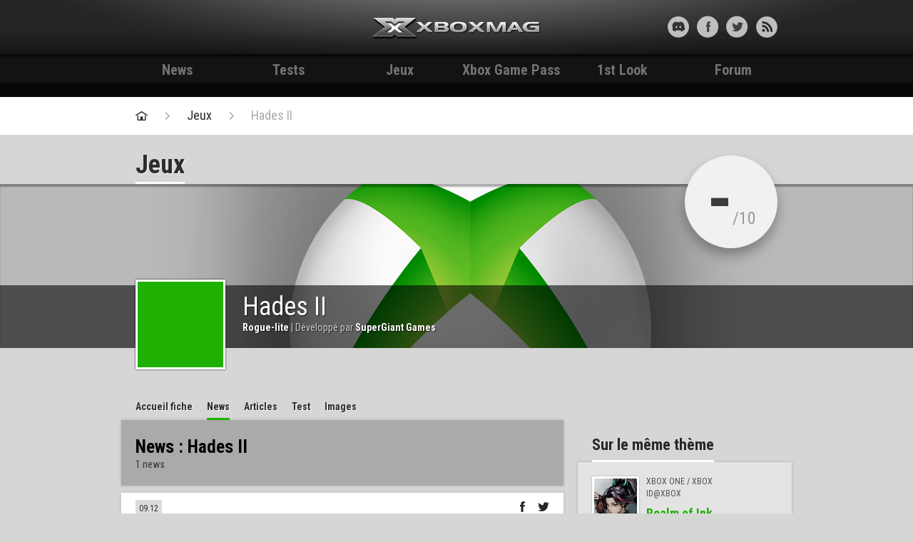

--- FILE ---
content_type: text/html; charset=UTF-8
request_url: https://xbox-mag.net/jeux/hades-ii/news
body_size: 5491
content:

	<!DOCTYPE HTML>
<html lang="fr-FR" prefix="og: http://ogp.me/ns#">

<head>
	<meta charset="UTF-8">
	<title>Hades II - Test et News - Xbox Mag</title>
	<meta name="viewport" content="width=device-width, initial-scale=1.0">
	<link rel="pingback" href="https://xbox-mag.net/wp/xmlrpc.php">

	<link rel="apple-touch-icon-precomposed" sizes="144x144" href="https://xbox-mag.net/content/themes/xboxmag/images/apple-touch-icon-144-xboxmag.png">
	<link rel="apple-touch-icon-precomposed" sizes="114x114" href="https://xbox-mag.net/content/themes/xboxmag/images/apple-touch-icon-114-xboxmag.png">
	<link rel="apple-touch-icon-precomposed" sizes="72x72" href="https://xbox-mag.net/content/themes/xboxmag/images/apple-touch-icon-72-xboxmag.png">
	<link rel="apple-touch-icon-precomposed" href="https://xbox-mag.net/content/themes/xboxmag/images/apple-touch-icon-57-xboxmag.png">
	<link rel="shortcut icon" href="https://xbox-mag.net/content/themes/xboxmag/images/favicon.ico">
	<meta name="robots" content="max-snippet:-1, max-video-preview:-1, max-image-preview:large">
	<link href='https://fonts.googleapis.com/css?family=Roboto+Condensed:700,400italic,300italic,400,700italic' rel='stylesheet' type='text/css'>
	<meta name='ir-site-verification-token' value='-71955055' />
	
	<!-- forum insert -->
	
<!-- This site is optimized with the Yoast WordPress SEO plugin v1.4.22 - http://yoast.com/wordpress/seo/ -->
<link rel="canonical" href="https://xbox-mag.net/jeux/hades-ii/" />
<meta property="og:locale" content="fr_FR" />
<meta property="og:type" content="article" />
<meta property="og:title" content="Hades II - Test et News - Xbox Mag" />
<meta property="og:url" content="https://xbox-mag.net/jeux/hades-ii/" />
<meta property="og:site_name" content="Test et News - Xbox Mag" />
<meta property="article:published_time" content="2022-12-09T09:47:48+00:00" />
<!-- / Yoast WordPress SEO plugin. -->

<link rel="alternate" type="application/rss+xml" title="Test et News - Xbox Mag &raquo; Flux" href="https://xbox-mag.net/feed/" />
<link rel="alternate" type="application/rss+xml" title="Test et News - Xbox Mag &raquo; Flux des commentaires" href="https://xbox-mag.net/comments/feed/" />
<link rel='stylesheet' id='bootstrap-css'  href='//xbox-mag.net/content/themes/xboxmag/css/bootstrap.css?ver=3.8.35' type='text/css' media='all' />
<link rel='stylesheet' id='typeahead-css'  href='//xbox-mag.net/content/themes/xboxmag/css/typeahead.css?ver=3.8.35' type='text/css' media='all' />
<link rel='stylesheet' id='main-css'  href='//xbox-mag.net/content/themes/xboxmag/style.css?ver=3.8.35' type='text/css' media='all' />
<link rel="EditURI" type="application/rsd+xml" title="RSD" href="https://xbox-mag.net/wp/xmlrpc.php?rsd" />
<link rel="wlwmanifest" type="application/wlwmanifest+xml" href="https://xbox-mag.net/wp/wp-includes/wlwmanifest.xml" /> 
<link rel='shortlink' href='https://xbox-mag.net/?p=1005145' />
	<!-- Google Tag Manager -->
<script>
	(function(w, d, s, l, i) {
		w[l] = w[l] || [];
		w[l].push({
			'gtm.start': new Date().getTime(),
			event: 'gtm.js'
		});
		var f = d.getElementsByTagName(s)[0],
			j = d.createElement(s),
			dl = l != 'dataLayer' ? '&l=' + l : '';
		j.async = true;
		j.src =
			'https://www.googletagmanager.com/gtm.js?id=' + i + dl;
		f.parentNode.insertBefore(j, f);
	})(window, document, 'script', 'dataLayer', 'GTM-WMW2Z5G');
</script>
<!-- End Google Tag Manager -->

<script type="text/javascript">
	(function(c, l, a, r, i, t, y) {
		c[a] = c[a] || function() {
			(c[a].q = c[a].q || []).push(arguments)
		};
		t = l.createElement(r);
		t.async = 1;
		t.src = "https://www.clarity.ms/tag/" + i;
		y = l.getElementsByTagName(r)[0];
		y.parentNode.insertBefore(t, y);
	})(window, document, "clarity", "script", "ln4djqoo5n");
</script></head>

<body class="single single-game postid-1005145 xbox-mag-net">

	<div id="skin"></div>

	<header id="headerXM">
		<div class="texture">
			<div class="container">

				<div id="header-content" class="row-fluid">

					<div id="header-profil-search" class="span4">
																	</div><!-- #header-profil-search -->

					<div id="myModalIdent" class="modal hide fade" tabindex="-1" role="dialog" aria-labelledby="myModalLabel" aria-hidden="true">
						<div class="modal-header">
							<button type="button" class="close" data-dismiss="modal" aria-hidden="true">&nbsp;</button>
							<h3>Connexion Xbox-mag.net</h3>
						</div>
						<div class="modal-body clearfix">
							<ul class="colonnes-modal">
																	<li>
										<div class="content">
											<h4>Tu as déjà un compte ?</h4>
											<a href="http://forum.xbox-mag.net/ucp.php?mode=login" class="btn btn-large">Me connecter</a>
										</div>
									</li>
									<li>
										<div class="content">
											<h4>Pas encore inscrit ?</h4>
											<form>
												<fieldset>
													<span class="help-block">Être membre Xbox-mag c'est le début voir l'accomplissement d'une vie, un succès à 1000Pts, une bonne partie de j... enfin bref c'est vital et de source pas du tout sûre c'est en passe d'être voté au gouvernement.<br><br>Bref "juste inscrit toi !" ;)</span>
													<a href="http://forum.xbox-mag.net/ucp.php?mode=register" class="btn btn-large">Créer un compte XM</a>
												</fieldset>
											</form>
										</div>
									</li>
															</ul>
						</div>
					</div><!-- .modal -->

					<div id="header-logo" class="span4">
						<a href="/" class="logo">Xbox-mag.net</a>
					</div><!-- #header-logo -->

					<div id="header-social" class="span4">
						<ul class="social-liste">
							<li><a target="_blank" href="https://discord.gg/HkUFdkf" class="social-discord" title=""></a></li>
							<li><a target="_blank" href="https://www.facebook.com/xboxmag" class="social-facebook" title=""></a></li>
							<li><a target="_blank" href="https://twitter.com/XboxMag" class="social-twitter" title=""></a></li>
							<li><a target="_blank" href="https://xbox-mag.net/feed/" class="social-rss" title=""></a></li>
						</ul>
					</div><!-- #header-social -->

					<div id="header-min">
						<ul class="header-min-liste">
							<li><a href="#myModalIdent" role="button" data-toggle="modal" class="min-id min-id-connected" title=""></a></li>
														<li class="sep-header"><a target="_blank" href="https://discord.gg/HkUFdkf" class="social-discord" title=""></a></li>
							<li><a href="https://www.facebook.com/xboxmag" class="social-facebook" title=""></a></li>
							<li><a href="https://twitter.com/XboxMag" class="social-twitter" title=""></a></li>
							<li><a href="https://xbox-mag.net/feed/" class="social-rss" title="Flux RSS"></a></li>
						</ul>
					</div><!-- #header-min -->

				</div><!-- #header-content -->

			</div><!-- .container -->
		</div><!-- .texture -->
	</header>

	<div id="nav">
		<div class="container">
			<a href="https://xbox-mag.net" id="navMin">Accueil</a>
			<ul id="nav-liste">
				<li>
					<a href="/news/" title="News">News</a>
					</li>
					<li>
						<a href="/tests/" title="Tests">Tests</a>
						</li>
						<li>
							<a href="/jeux/" title="Jeux">Jeux</a>
							</li>
															<li>
									<a href="/xbox-game-pass/" title="Xbox Game Pass">Xbox Game Pass</a>
									</li>
									<li>
										<a href="/category/1st-look/" title="1st Look">1st Look</a>
										</li>
																					<li>
												<a href="/forum-xm/" title="Forum">Forum</a>
											</li>
											<!--li><a href="#" title="+">+</a></li-->
			</ul>
		</div><!-- .container -->
	</div><!-- #nav -->

	<div id="skin-holder">
		<div id="skin-animation"></div>
		<div id="skin-container">
				<div id="pubLargeBan">
		<div class="container">
			<!-- Bannière - 728x90 - 1 -->
			<div id="cgBannerATF1"></div> 
		</div>
	</div><!-- #pubLargeBanner -->
	

		<div id="fil-de-fer">
			<div class="container">
				<ul>
					<li class="home"><a href="/" title="Retour à la page d'accueil"></a></li>
					<li><a href="/jeux/" title="Jeux Xbox">Jeux</a></li>
					<li><a href="https://xbox-mag.net/jeux/hades-ii/" title="Hades II">Hades II</a></li>
									</ul>
			</div><!-- .container -->
		</div><!-- #fil-de-fer -->

		<div id="jeux">
			<div class="container container-padding-title">
				<div class="row-fluid">
					<div class="span12">

						<div class="title-page">
							<div class="pull-left">
								<h1 class="title-main">Jeux</h1>
							</div>
						</div><!-- .title-page -->

					</div><!-- .span12 -->
				</div><!-- .row-fluid -->
			</div><!-- .container -->
		</div><!-- id -->

				<div id="fiche-jeu-header" style="background-image:url(https://xbox-mag.net/content/themes/xboxmag/images/bandeau-default.jpg);">

			<div id="bandeau-masque">
				<div id="bandeau-bg-info">
					<div id="bandeau-content" class="container">
						<h2>
							<p>Hades II</p>
							<p class="details">
								<strong>Rogue-lite</strong>																 | Développé par <strong>SuperGiant Games</strong>							</p>
						</h2>
						<figure>
							<img src="/content/thumbnails/themes/xboxmag/images/default-tt-height-170-crop-1-bgcolor-000000.jpg"  width="" height="170"  alt="" />						</figure>
												<a href="https://xbox-mag.net/jeux/hades-ii/test" title="Lire le test : Hades II">
							<div title="Xbox" class="note">
								<div><span>-</span>/10</div>
															</div>
						</a>

												<div class="dates-sorties">
																											</div>
					</div><!-- .container -->
				</div><!-- #bandeau-bg-info -->
			</div><!-- #bandeau-masque -->
		</div><!-- #alphabet -->

		<div id="jeux">
			<div class="container container-padding-title">
				<div class="row-fluid">
					<div class="span8">
						<div class="fiche-filters">
							<ul class="page-filters">
																	<li><a href="https://xbox-mag.net/jeux/hades-ii/"  title="Accueil fiche Hades II">Accueil<span> fiche</span></a></li>									<li><a href="https://xbox-mag.net/jeux/hades-ii/news" class="active" title="News Hades II">News</a></li>									<li><a href="https://xbox-mag.net/jeux/hades-ii/articles"  title="Articles Hades II">Articles</a></li>									<li><a href="https://xbox-mag.net/jeux/hades-ii/tests"  title="Test Hades II">Test</a></li>									<li><a href="https://xbox-mag.net/jeux/hades-ii/images"  title="Images Hades II">Images</a></li>							</ul>
						</div>

						

    <div class="page-content box-content-shadow">
        <div class="header-page">
            <div class="header-standard">
                <div class="txt">
                    <h2>News : Hades II</h2>
                    1 news
                </div>
            </div>
        </div><!-- .header-page -->

        <div class="paging">
            <div class="navigation"></div>        </div><!-- .paging -->
    </div><!-- .page-content -->

    <div class="liste-articles liste-articles-fiche">
        <ul class="liste-ecart">
            
                <li class="article shadow-light">
                    <div class="liste-articles-infos">
                        <div class="liste-articles-infos-content">
                            <header>
                                <div class="pull-left"><span class="date">09.12</span></div>
                                <div class="pull-right">
                                    <ul class="article-social-liste">
                                        <li class="liste-facebook"><a href="javascript:void(0);" onclick="window.open('http://www.facebook.com/sharer.php?u=https%3A%2F%2Fxbox-mag.net%2F2022%2F12%2F09%2Flexcellent-hades-aura-droit-sa-suite%2F&amp;t=L%26rsquo%3Bexcellent+Hades+aura+droit+%C3%A0+sa+suite','buzzfacebook','status=1,width=580,height=400,top='+($(window).height() - 400) / 2+',left='+($(window).width() - 580) / 2+',scrollbars=no');return false;" title="Publier sur Facebook"></a></li>
                                        <li class="liste-twitter"><a href="#" onclick="window.open('https://twitter.com/share?url=https%3A%2F%2Fxbox-mag.net%2F2022%2F12%2F09%2Flexcellent-hades-aura-droit-sa-suite%2F&amp;text=L%26rsquo%3Bexcellent+Hades+aura+droit+%C3%A0+sa+suite','buzztwitter','status=1,width=580,height=400,top='+($(window).height() - 400) / 2+',left='+($(window).width() - 580) / 2+',scrollbars=no');return false;" title="Publier sur Twitter"></a></li>
                                        <li class="liste-comment"><a href="https://xbox-mag.net/2022/12/09/lexcellent-hades-aura-droit-sa-suite/#commentaires" title="Commenter l'article" class="nb-comment"><span></span>0</a></li>
                                    </ul>
                                </div>
                            </header>
                            <a href="https://xbox-mag.net/2022/12/09/lexcellent-hades-aura-droit-sa-suite/" title="L&rsquo;excellent Hades aura droit à sa suite">
                                <p class="article-titre">L&rsquo;excellent Hades aura droit à sa suite</p>
                                                                <p class="article-accroche">Nouveau jeu, nouveau héros !</p>
                            </a>
                        </div>
                    </div>
                </li><!-- .article -->

            
        </ul>
    </div><!-- .liste-articles -->

    <div class="page-content box-content-shadow">
        <div class="paging">
            <div class="navigation"></div>        </div><!-- .paging -->
    </div><!-- .page-content -->



					</div><!-- .span8 -->

					<div class="span4 padding-fichejeu">

	<div class="box pub-pave">
	<!-- Sidebar - 300x250/300x600 - 1 -->
	<div id="cgSidebarATF1"></div> 
</div><!-- .pub-pave -->
    
    
	<div class="box boxStyle3" id="">
    <div class="box-header">
        <div class="pull-left">
            <h2>Sur le même thème</h2>
        </div>
        <div class="pull-right">
        </div>  
    </div><!-- .box-header -->
    <div class="box-content box-content-shadow">
        <ul class="liste-jeux">
            
                <li>
                    <figure><a href="https://xbox-mag.net/jeux/realm-ink/" title="Realm of Ink"><img src="/content/thumbnails/uploads/2025/09/realm-of-ink-tag-page-cover-art-tt-width-120-height-170-crop-1-bgcolor-000000.jpg"  width="120" height="170"  alt="" /></a></figure>
                    <div class="liste-jeux-infos">
                        <p class="support">
                            Xbox One / Xbox                        </p>
                        <p class="type">ID@Xbox</p>
                        <p class="titre-jeu"><a href="https://xbox-mag.net/jeux/realm-ink/" title="Realm of Ink">Realm of Ink</a></p>
                    </div>
                </li>

            
                <li>
                    <figure><a href="https://xbox-mag.net/jeux/scar-lead-salvation/" title="Scar-Lead Salvation"><img src="/content/thumbnails/uploads/2025/05/apps405361385784394135776739da3d44-bedd-4269-9bbf-cc3f6dd5c9b8-tt-width-120-height-170-crop-1-bgcolor-000000.jpg"  width="120" height="170"  alt="" /></a></figure>
                    <div class="liste-jeux-infos">
                        <p class="support">
                            Xbox One / Xbox                        </p>
                        <p class="type">ID@Xbox</p>
                        <p class="titre-jeu"><a href="https://xbox-mag.net/jeux/scar-lead-salvation/" title="Scar-Lead Salvation">Scar-Lead Salvation</a></p>
                    </div>
                </li>

            
                <li>
                    <figure><a href="https://xbox-mag.net/jeux/steamworld-dig-2/" title="Steamworld Dig 2"><img src="/content/thumbnails/uploads/2024/06/apps431261459942592225329495904bbc-623a-4bdd-83de-0dcc69babd49-tt-width-120-height-170-crop-1-bgcolor-000000.jpg"  width="120" height="170"  alt="" /></a></figure>
                    <div class="liste-jeux-infos">
                        <p class="support">
                            Xbox One / Xbox                        </p>
                        <p class="type">ID@Xbox</p>
                        <p class="titre-jeu"><a href="https://xbox-mag.net/jeux/steamworld-dig-2/" title="Steamworld Dig 2">Steamworld Dig 2</a></p>
                    </div>
                </li>

                    </ul><!-- .liste-jeux -->
    </div><!-- .box-content -->
</div><!-- .box .boxStyle3-->
    
</div><!-- .span4 -->

				</div><!-- .row-fluid -->
			</div><!-- .container -->
		</div><!-- #actualites -->

	
	
		        <footer id="footer">
		            <div class="container">
		                <div class="row-fluid">
		                		                    <div class="span12">
		                         <p>
		                         	<span><strong>Xbox-mag.net</strong><span class="sep">|</span><a href="/a-propos/">A propos</a><span class="sep">|</span><a href="/nous-contacter/">Nous contacter</a><span class="sep">|</span><a href="/publicite/">Publicité / Nos offres</a><span class="sep">|</span><a href="/conditions-d-utilisation/">Conditions d'utilisation</a><span class="sep">|</span><a href="/equipe/">L'équipe Xboxmag</a></span>
		                            Toute l’actualité de la Xbox One, Xbox 360 et Xbox de Microsoft - Tous droits réservés © 2002-2026 | © Design : <a href="#" title="L77 - Webdesign & Integration" target="_blank">L77</a> | Développement : <a href="http://mahi-mahi.fr" title="Mahi-Mahi - Développement, Ergonomie, Conseil" target="_blank">Mahi-Mahi</a></p>
		                         </p>
		                         <p class="partenaires">
		                         	Partenaires :
		                         	<a target="_blank" title="xac-zone" href="http://xac-zone.com/">xac-zone</a>,
		                            <a href="http://www.p-pokemon.com" title="Pokemon" target="_blank">Pokemon</a>,
		                         </p>
		                         <div class="we-are-xm">
		                         	<a href="https://xbox-mag.net"></a>
		                         	<p title="Bon ok on se la pète mais c'est juste pour déconner hein :)">We are Xboxmag</p>
		                         </div>

		                    </div>
		                </div><!-- row-fluid -->
		            </div><!-- .container -->
		        </footer><!-- #footer -->
		    </div><!-- #skin-container-->
		</div><!-- #skin -->
	</div><!-- #skin-holder -->
	
	<script type='text/javascript' src='//xbox-mag.net/content/themes/xboxmag/js/jquery-1.10.1.min.js?ver=3.8.35'></script>
<script type='text/javascript' src='//xbox-mag.net/content/themes/xboxmag/js/console.js?ver=3.8.35'></script>
<script type='text/javascript' src='//xbox-mag.net/content/themes/xboxmag/js/bootstrap.js?ver=3.8.35'></script>
<script type='text/javascript' src='//xbox-mag.net/content/themes/xboxmag/js/jquery.scrollTo.js?ver=3.8.35'></script>
<script type='text/javascript' src='//xbox-mag.net/content/themes/xboxmag/js/typeahead.js?ver=3.8.35'></script>
<script type='text/javascript' src='//xbox-mag.net/content/themes/xboxmag/js/jquery.validate.min.js?ver=3.8.35'></script>
<script type='text/javascript' src='//xbox-mag.net/content/themes/xboxmag/js/additional-methods.js?ver=3.8.35'></script>
<script type='text/javascript'>
/* <![CDATA[ */
var xm_vars = {"wp_home":"https:\/\/xbox-mag.net","theme_path":"https:\/\/xbox-mag.net\/content\/themes\/xboxmag","is_local":null,"ajaxurl":"https:\/\/xbox-mag.net\/wp\/wp-admin\/admin-ajax.php"};
/* ]]> */
</script>
<script type='text/javascript' src='//xbox-mag.net/content/themes/xboxmag/js/functions.js?ver=3.8.35'></script>
<script type='text/javascript' src='//xbox-mag.net/content/plugins/contact-form-7/includes/js/jquery.form.min.js?ver=3.46.0-2013.11.21'></script>
<script type='text/javascript'>
/* <![CDATA[ */
var _wpcf7 = {"loaderUrl":"https:\/\/xbox-mag.net\/content\/plugins\/contact-form-7\/images\/ajax-loader.gif","sending":"Envoi en cours ...","cached":"1"};
/* ]]> */
</script>
<script type='text/javascript' src='//xbox-mag.net/content/plugins/contact-form-7/includes/js/scripts.js?ver=3.6'></script>
	<script type="application/javascript" src="https://do69ll745l27z.cloudfront.net/scripts/master/xbox-mag.js" async></script></body>
</html>


<!-- Performance optimized by W3 Total Cache. Learn more: http://www.w3-edge.com/wordpress-plugins/

Page Caching using disk: enhanced

 Served from: xbox-mag.net @ 2026-01-19 05:05:16 by W3 Total Cache -->